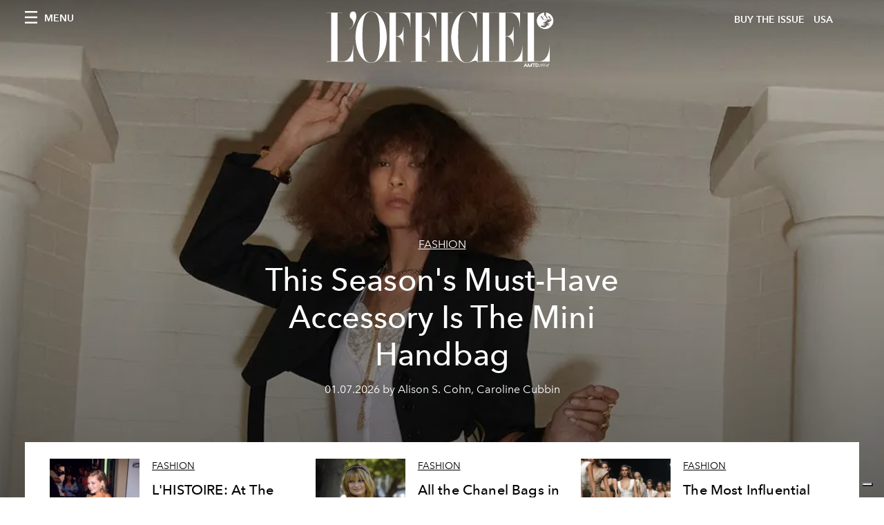

--- FILE ---
content_type: text/html; charset=utf-8
request_url: https://www.google.com/recaptcha/api2/aframe
body_size: 266
content:
<!DOCTYPE HTML><html><head><meta http-equiv="content-type" content="text/html; charset=UTF-8"></head><body><script nonce="MG52l08BGLUb7bD0S3cqeg">/** Anti-fraud and anti-abuse applications only. See google.com/recaptcha */ try{var clients={'sodar':'https://pagead2.googlesyndication.com/pagead/sodar?'};window.addEventListener("message",function(a){try{if(a.source===window.parent){var b=JSON.parse(a.data);var c=clients[b['id']];if(c){var d=document.createElement('img');d.src=c+b['params']+'&rc='+(localStorage.getItem("rc::a")?sessionStorage.getItem("rc::b"):"");window.document.body.appendChild(d);sessionStorage.setItem("rc::e",parseInt(sessionStorage.getItem("rc::e")||0)+1);localStorage.setItem("rc::h",'1769037876169');}}}catch(b){}});window.parent.postMessage("_grecaptcha_ready", "*");}catch(b){}</script></body></html>

--- FILE ---
content_type: application/javascript; charset=utf-8
request_url: https://preview.lofficielusa.com/_next/static/chunks/3132-c9ed52fb51d781e4.js
body_size: 2801
content:
(self.webpackChunk_N_E=self.webpackChunk_N_E||[]).push([[3132,37,5886],{8310:function(e,i,l){e.exports=l(3605)},8661:function(e){function i(e,l){if(!(this instanceof i))return new i(e,l);this.per_page=e||25,this.length=l||10}e.exports=i,i.prototype.build=function(e,i){var l=Math.ceil(e/this.per_page);e=parseInt(e,10),(i=parseInt(i,10)||1)<1&&(i=1),i>l&&(i=l);var a=Math.max(1,i-Math.floor(this.length/2)),s=Math.min(l,i+Math.floor(this.length/2));s-a+1<this.length&&(i<l/2?s=Math.min(l,s+(this.length-(s-a))):a=Math.max(1,a-(this.length-(s-a)))),s-a+1>this.length&&(i>l/2?a++:s--);var t=this.per_page*(i-1);t<0&&(t=0);var d=this.per_page*i-1;return d<0&&(d=0),d>Math.max(e-1,0)&&(d=Math.max(e-1,0)),{total_pages:l,pages:Math.min(s-a+1,l),current_page:i,first_page:a,last_page:s,previous_page:i-1,next_page:i+1,has_previous_page:i>1,has_next_page:i<l,total_results:e,results:Math.min(d-t+1,e),first_result:t,last_result:d}}},3332:function(e,i){"use strict";i.w=function(e,i,l){1===arguments.length&&(i=e,e=0),l=l||1;var a,s=[];for(a=e;(i-a)*l>0;a+=l)s.push(a);return s}},7165:function(e,i,l){"use strict";var a=l(3288),s=l(6731),t=l.n(s),d=l(2493),o=l.n(d),n=l(1459),c=l(1162);i.Z=function(e){var i=e.featuredArticles;return(0,a.jsx)("div",{className:"wrap--on-lap",children:(0,a.jsx)("div",{className:"grid",style:{display:"block"},children:null===i||void 0===i?void 0:i.filter((function(e){return void 0!==e})).map((function(e){var i,l,s,d=(null===e||void 0===e?void 0:e.originalPublicationDate)?null===e||void 0===e?void 0:e.originalPublicationDate:null===e||void 0===e?void 0:e._firstPublishedAt,r=(null===e||void 0===e?void 0:e.publishedAuthorName)?null===e||void 0===e?void 0:e.publishedAuthorName:null===e||void 0===e?void 0:e.editorName;return(0,a.jsx)("div",{className:"grid__item lap-4-12",children:(0,a.jsx)("div",{className:"space--bottom-1-on-lap",children:(0,a.jsx)(t(),{href:"/".concat(null===e||void 0===e||null===(i=e.category)||void 0===i?void 0:i.slug,"/").concat(null===e||void 0===e?void 0:e.slug),children:(0,a.jsxs)("a",{className:"stack",children:[(0,a.jsx)("div",{className:"stack__image",children:(0,a.jsx)(o(),{src:null===e||void 0===e?void 0:e.previewImage.urlMedium,alt:(null===e||void 0===e?void 0:e.previewImage.alt)?null===e||void 0===e?void 0:e.previewImage.alt:null===(l=null===e||void 0===e?void 0:e.previewImage.smartTags)||void 0===l?void 0:l.join(" "),layout:"fill",objectFit:"cover"})}),(0,a.jsxs)("div",{className:"stack__body",children:[(0,a.jsx)("h4",{className:"stack__pretitle",children:null===e||void 0===e||null===(s=e.category)||void 0===s?void 0:s.title}),(0,a.jsx)("h3",{className:"stack__title",children:(0,a.jsx)("span",{className:"hover-underline",children:null===e||void 0===e?void 0:e.title})}),(0,a.jsx)("div",{className:"stack__text",children:(0,c.ZP)(null===e||void 0===e?void 0:e.abstract)}),(0,a.jsx)("div",{className:"stack__footer",children:(0,n.fC)(r,d)})]})]})})})},null===e||void 0===e?void 0:e.id)}))})})}},2519:function(e,i,l){"use strict";l.d(i,{Z:function(){return r}});var a=l(3288),s=l(6731),t=l.n(s),d=l(2493),o=l.n(d),n=l(1459),c=l(1162);function r(e){var i,l,s=e.featuredArticle,d=e.relatedArticles,r=e.wrapClass,v=void 0===r?"post-roaster__others":r,u=e.hallwayClass,h=void 0===u?"hallway hallway--stack-eq-lap":u,m=(null===s||void 0===s?void 0:s.originalPublicationDate)?null===s||void 0===s?void 0:s.originalPublicationDate:null===s||void 0===s?void 0:s._firstPublishedAt,_=(null===s||void 0===s?void 0:s.publishedAuthorName)?null===s||void 0===s?void 0:s.publishedAuthorName:null===s||void 0===s?void 0:s.editorName,x=null===s||void 0===s?void 0:s.postCover.filter((function(e){return"VideoCoverRecord"===e.__typename})).pop();return(0,a.jsx)("div",{children:(0,a.jsxs)("div",{className:"post-roaster--full",style:{display:"block"},children:[(0,a.jsx)("div",{className:"post-roaster__main",children:(0,a.jsx)(t(),{href:"/".concat(null===s||void 0===s||null===(i=s.category)||void 0===i?void 0:i.slug,"/").concat(null===s||void 0===s?void 0:s.slug),children:(0,a.jsxs)("a",{className:"stack-showcase stack-showcase--floated",children:[(0,a.jsx)("div",{className:"stack-showcase__image",children:x?(0,a.jsx)("div",{className:"js-video-hero",children:(0,a.jsx)("div",{className:"article-layout__figure__video",children:(0,a.jsxs)("div",{className:"video-hero",children:[(0,a.jsx)("div",{className:"video-hero__cover"}),(0,a.jsx)("div",{className:"video-hero__tv",children:(0,a.jsx)("iframe",{className:"video-hero__screen",src:"https://www.youtube-nocookie.com/embed/".concat((0,n.B$)(x.url),"/?controls=0&autoplay=1&mute=1&loop=1&playlist=").concat((0,n.B$)(x.url),"&start=").concat(x.startSeconds||0,"&end=").concat(x.endSeconds)})})]})})}):(0,a.jsx)(o(),{src:null===s||void 0===s?void 0:s.previewImage.urlBig,alt:null===s||void 0===s?void 0:s.previewImage.alt,layout:"fill",objectFit:"cover"})}),(0,a.jsxs)("div",{className:"stack-showcase__body",children:[(0,a.jsx)("h4",{className:"stack-showcase__pretitle",children:null===s||void 0===s||null===(l=s.category)||void 0===l?void 0:l.title}),(0,a.jsx)("h3",{className:"stack-showcase__title",children:(0,a.jsx)("span",{className:"hover-underline",children:null===s||void 0===s?void 0:s.title})}),(0,a.jsx)("div",{className:"stack-showcase__text",children:(0,c.ZP)(null===s||void 0===s?void 0:s.abstract)}),(0,a.jsx)("div",{className:"stack-showcase__footer",children:(0,n.fC)(_,m)})]})]})})}),(0,a.jsx)("div",{className:"wrap",children:(0,a.jsx)("div",{className:v,children:(0,a.jsx)("div",{className:"grid",children:d.map((function(e){var i,l,s,d=(null===e||void 0===e?void 0:e.originalPublicationDate)?null===e||void 0===e?void 0:e.originalPublicationDate:null===e||void 0===e?void 0:e._firstPublishedAt,r=(null===e||void 0===e?void 0:e.publishedAuthorName)?null===e||void 0===e?void 0:e.publishedAuthorName:null===e||void 0===e?void 0:e.editorName;return(0,a.jsx)("div",{className:"grid__item lap-4-12",children:(0,a.jsx)("div",{className:"post-roaster__others__item",children:(0,a.jsx)(t(),{href:"/".concat(null===e||void 0===e||null===(i=e.category)||void 0===i?void 0:i.slug,"/").concat(null===e||void 0===e?void 0:e.slug),children:(0,a.jsxs)("a",{className:h,children:[(0,a.jsx)("div",{className:"hallway__image",children:(0,a.jsx)(o(),{src:null===e||void 0===e?void 0:e.previewImage.urlSmall,alt:(null===e||void 0===e?void 0:e.previewImage.alt)?null===e||void 0===e?void 0:e.previewImage.alt:null===(l=null===e||void 0===e?void 0:e.previewImage.smartTags)||void 0===l?void 0:l.join(" "),layout:"fill",objectFit:"cover"})}),(0,a.jsxs)("div",{className:"hallway__body",children:[(0,a.jsx)("h4",{className:"hallway__pretitle",children:null===e||void 0===e||null===(s=e.category)||void 0===s?void 0:s.title}),(0,a.jsx)("h3",{className:"hallway__title",children:(0,a.jsx)("span",{className:"hover-underline",children:null===e||void 0===e?void 0:e.title})}),(0,a.jsx)("div",{className:"hallway__text",children:(0,c.ZP)(null===e||void 0===e?void 0:e.abstract)}),(0,a.jsx)("div",{className:"hallway__footer",children:(0,n.fC)(r,d)})]})]})})})},e.id)}))})})})]})})}},5886:function(e,i,l){"use strict";l.r(i),l.d(i,{default:function(){return t}});var a=l(3288),s=l(7165);function t(e){var i=e.sectionTitle,l=e.featuredArticles;return e.background?(0,a.jsx)("div",{className:"padding--bottom-3-on-lap",children:(0,a.jsxs)("div",{className:"site-background--gray",children:[(0,a.jsx)("div",{className:"wrap",children:(0,a.jsx)("div",{className:"section-header",children:(0,a.jsx)("h2",{className:"section-header__title",children:i})})}),(0,a.jsx)(s.Z,{featuredArticles:l})]})}):(0,a.jsxs)("div",{className:"padding--bottom-3-on-lap",children:[(0,a.jsx)("div",{className:"wrap",children:(0,a.jsx)("div",{className:"section-header",children:(0,a.jsx)("h2",{className:"section-header__title",children:i})})}),(0,a.jsx)(s.Z,{featuredArticles:l})]})}},37:function(e,i,l){"use strict";l.r(i),l.d(i,{default:function(){return r}});var a=l(3288),s=l(6731),t=l.n(s),d=l(1459),o=l(1162),n=l(2493),c=l.n(n);function r(e){var i,l,s,n,r,v,u,h,m,_,x,g,p=e.sectionTitle,j=e.featuredArticles,N=e.landscape,f=j[0],w=j[1],b=(null===f||void 0===f?void 0:f.originalPublicationDate)?null===f||void 0===f?void 0:f.originalPublicationDate:null===f||void 0===f?void 0:f._firstPublishedAt,k=(null===f||void 0===f?void 0:f.publishedAuthorName)?null===f||void 0===f?void 0:f.publishedAuthorName:null===f||void 0===f?void 0:f.editorName,y=(null===w||void 0===w?void 0:w.originalPublicationDate)?null===w||void 0===w?void 0:w.originalPublicationDate:null===w||void 0===w?void 0:w._firstPublishedAt,I=(null===w||void 0===w?void 0:w.publishedAuthorName)?null===w||void 0===w?void 0:w.publishedAuthorName:null===w||void 0===w?void 0:w.editorName;return(0,a.jsxs)("div",{className:"padding--bottom-3-on-lap",children:[(0,a.jsx)("div",{className:"wrap",children:(0,a.jsx)("div",{className:"section-header",children:(0,a.jsx)("h2",{className:"section-header__title",children:p})})}),N?(0,a.jsxs)("div",{className:"grid--full",style:{display:"block"},children:[(0,a.jsx)("div",{className:"grid__item hd-7-12",children:(0,a.jsx)(t(),{href:"/".concat(null===f||void 0===f||null===(i=f.category)||void 0===i?void 0:i.slug,"/").concat(null===f||void 0===f?void 0:f.slug),children:(0,a.jsxs)("a",{className:"stack-showcase stack-showcase--left",children:[(0,a.jsx)("div",{className:"stack-showcase__image",children:(0,a.jsx)(c(),{src:null===f||void 0===f?void 0:f.previewImage.urlMedium,alt:(null===f||void 0===f?void 0:f.previewImage.alt)?null===f||void 0===f?void 0:f.previewImage.alt:null===(l=null===f||void 0===f?void 0:f.previewImage.smartTags)||void 0===l?void 0:l.join(" "),layout:"fill",objectFit:"cover"})}),(0,a.jsxs)("div",{className:"stack-showcase__body",children:[(0,a.jsx)("h4",{className:"stack-showcase__pretitle",children:null===f||void 0===f||null===(s=f.category)||void 0===s?void 0:s.title}),(0,a.jsx)("h3",{className:"stack-showcase__title",children:(0,a.jsx)("span",{className:"hover-underline",children:null===f||void 0===f?void 0:f.title})}),(0,a.jsx)("div",{className:"stack-showcase__text",children:(0,o.ZP)(null===f||void 0===f?void 0:f.abstract)}),(0,a.jsx)("div",{className:"stack-showcase__footer",children:(0,d.fC)(k,b)})]})]})})}),(0,a.jsx)("div",{className:"grid__item hd-5-12",children:(0,a.jsx)(t(),{href:"/".concat(null===w||void 0===w||null===(n=w.category)||void 0===n?void 0:n.slug,"/").concat(null===w||void 0===w?void 0:w.slug),children:(0,a.jsxs)("a",{className:"stack-showcase stack-showcase--left",children:[(0,a.jsx)("div",{className:"stack-showcase__image",children:(0,a.jsx)(c(),{src:null===w||void 0===w?void 0:w.previewImage.urlMedium,alt:(null===w||void 0===w?void 0:w.previewImage.alt)?null===w||void 0===w?void 0:w.previewImage.alt:null===(r=null===w||void 0===w?void 0:w.previewImage.smartTags)||void 0===r?void 0:r.join(" "),layout:"fill",objectFit:"cover"})}),(0,a.jsxs)("div",{className:"stack-showcase__body",children:[(0,a.jsx)("h4",{className:"stack-showcase__pretitle",children:null===w||void 0===w||null===(v=w.category)||void 0===v?void 0:v.title}),(0,a.jsx)("h3",{className:"stack-showcase__title",children:(0,a.jsx)("span",{className:"hover-underline",children:null===w||void 0===w?void 0:w.title})}),(0,a.jsx)("div",{className:"stack-showcase__text",children:(0,o.ZP)(null===w||void 0===w?void 0:w.abstract)}),(0,a.jsx)("div",{className:"stack-showcase__footer",children:(0,d.fC)(I,y)})]})]})})})]}):(0,a.jsxs)("div",{className:"grid--huge grid--center",style:{display:"block"},children:[(0,a.jsx)("div",{className:"grid__item lap-5-12 fullhd-4-12",children:(0,a.jsx)("div",{className:"space--bottom-1-on-lap",children:(0,a.jsx)(t(),{href:"/".concat(null===f||void 0===f||null===(u=f.category)||void 0===u?void 0:u.slug,"/").concat(null===f||void 0===f?void 0:f.slug),children:(0,a.jsxs)("a",{className:"stack stack--tall",children:[(0,a.jsx)("div",{className:"stack__image",children:(0,a.jsx)(c(),{src:null===f||void 0===f?void 0:f.previewImage.urlMedium,alt:(null===f||void 0===f?void 0:f.previewImage.alt)?null===f||void 0===f?void 0:f.previewImage.alt:null===(h=null===f||void 0===f?void 0:f.previewImage.smartTags)||void 0===h?void 0:h.join(" "),layout:"fill",objectFit:"cover"})}),(0,a.jsxs)("div",{className:"stack__body",children:[(0,a.jsx)("h4",{className:"stack__pretitle",children:null===f||void 0===f||null===(m=f.category)||void 0===m?void 0:m.title}),(0,a.jsx)("h3",{className:"stack__title",children:(0,a.jsx)("span",{className:"hover-underline",children:null===f||void 0===f?void 0:f.title})}),(0,a.jsx)("div",{className:"stack__text",children:(0,o.ZP)(null===f||void 0===f?void 0:f.abstract)}),(0,a.jsx)("div",{className:"stack__footer",children:(0,d.fC)(k,b)})]})]})})})}),(0,a.jsx)("div",{className:"grid__item lap-5-12 fullhd-4-12",children:(0,a.jsx)("div",{className:"space--bottom-1-on-lap",children:(0,a.jsx)(t(),{href:"/".concat(null===w||void 0===w||null===(_=w.category)||void 0===_?void 0:_.slug,"/").concat(null===w||void 0===w?void 0:w.slug),children:(0,a.jsxs)("a",{className:"stack stack--tall",children:[(0,a.jsx)("div",{className:"stack__image",children:(0,a.jsx)(c(),{src:null===w||void 0===w?void 0:w.previewImage.urlMedium,alt:(null===w||void 0===w?void 0:w.previewImage.alt)?null===w||void 0===w?void 0:w.previewImage.alt:null===(x=null===w||void 0===w?void 0:w.previewImage.smartTags)||void 0===x?void 0:x.join(" "),layout:"fill",objectFit:"cover"})}),(0,a.jsxs)("div",{className:"stack__body",children:[(0,a.jsx)("h4",{className:"stack__pretitle",children:null===w||void 0===w||null===(g=w.category)||void 0===g?void 0:g.title}),(0,a.jsx)("h3",{className:"stack__title",children:(0,a.jsx)("span",{className:"hover-underline",children:null===w||void 0===w?void 0:w.title})}),(0,a.jsx)("div",{className:"stack__text",children:(0,o.ZP)(null===w||void 0===w?void 0:w.abstract)}),(0,a.jsx)("div",{className:"stack__footer",children:(0,d.fC)(I,y)})]})]})})})})]})]})}},738:function(e,i,l){"use strict";l.d(i,{Z:function(){return r}});var a=l(3288),s=l(3332),t=l(8661),d=l.n(t),o=l(6731),n=l.n(o),c=function(e){var i=e.as,l=e.index,s=e.className,t=e.disabled,d=e.children,o=e.active;return t?(0,a.jsx)("span",{className:s,children:d}):(0,a.jsx)(n(),{href:i(l),children:(0,a.jsx)("a",{className:s,style:o?{fontWeight:"bold",borderColor:"#9fa6b2"}:null,children:d})})};function r(e){var i=e.perPage,l=e.currentPage,t=e.totalEntries,o=(e.href,e.as),n=e.maxPagesToBeShown,r=void 0===n?6:n,v=new(d())(i,r).build(t,l+1),u=v.pages,h=v.first_page,m=(v.last_page,v.has_previous_page),_=v.has_next_page,x=v.previous_page,g=v.next_page;return 1===u?null:(0,a.jsx)(a.Fragment,{children:(0,a.jsx)("div",{className:"wrap",children:(0,a.jsx)("div",{className:"site-background",children:(0,a.jsx)("div",{className:"pagination",children:(0,a.jsxs)("ul",{className:"pagination__list",children:[(0,a.jsx)("li",{className:"pagination__item--prev",children:(0,a.jsx)(c,{as:o,index:x-1,className:"",disabled:!m,children:(0,a.jsx)("span",{className:"icon--arrow-left"})})}),(0,s.w)(0,u).map((function(e){return(0,a.jsx)("li",{className:"pagination__item",children:(0,a.jsx)(c,{as:o,index:h+e,active:l===h+e,className:"",children:h+e},e)},"liItem-".concat(e))})),(0,a.jsx)("li",{className:"pagination__item--next",children:(0,a.jsx)(c,{as:o,index:g-1,className:"",disabled:!_,children:(0,a.jsx)("span",{className:"icon--arrow-right"})})})]})})})})})}},1459:function(e,i,l){"use strict";l.d(i,{B$:function(){return o},fC:function(){return t},gD:function(){return d}});var a=l(1730),s=function(e){var i=new Date(e),l=""+(i.getMonth()+1),a=""+i.getDate(),s=i.getFullYear();return l.length<2&&(l="0"+l),a.length<2&&(a="0"+a),[l,a,s].join(".")},t=function(e,i){return e?"".concat(s(i)," ").concat(a.Z.articleWrittenByLabel," ").concat(e):"".concat(s(i))},d=function(e){switch(e){case"Fullscreen":return"article-layout__figure--full-width";case"Outside Wrap":return"article-layout__figure--extra-wrap";default:return"article-layout__figure"}},o=function(e){var i=e.match(/^.*((youtu.be\/)|(v\/)|(\/u\/\w\/)|(embed\/)|(watch\?))\??v?=?([^#&?]*).*/);return!(!i||11!=i[7].length)&&i[7]}}}]);

--- FILE ---
content_type: application/javascript; charset=utf-8
request_url: https://preview.lofficielusa.com/_next/static/chunks/pages/tags/%5Bslug%5D-7f517ecbe3526970.js
body_size: 1107
content:
(self.webpackChunk_N_E=self.webpackChunk_N_E||[]).push([[6044],{7898:function(l,o,i){(window.__NEXT_P=window.__NEXT_P||[]).push(["/tags/[slug]",function(){return i(3166)}])},3166:function(l,o,i){"use strict";i.r(o),i.d(o,{__N_SSG:function(){return g},default:function(){return h}});var t=i(3288),e=i(7680),n=i(8310),d=i(5772),s=i(2519),u=i(5886),a=i(37),v=i(1395),c=i(738),r=i(1730),p=i(2466),f=i(2781),g=!0;function h(l){var o,i,g,h,b,k,m,x,j,_,w,y,P,A,C,N,Z,F,T,E,I,L,O,U,q,G,S,X,z,B,R,D,H,J,K=l.preview,M=l.data,Q=(0,v.useRouter)();if(!Q.isFallback&&!(null===M||void 0===M?void 0:M.tag))return(0,t.jsx)(n.default,{statusCode:404});(0,p.useEffect)((function(){document.body.classList.add("home"),document.body.classList.add("home-index")}),[]);var V="L'Officiel ".concat(r.Z.countryName.toUpperCase()," - Articles tagged with ").concat(null===M||void 0===M||null===(o=M.tag)||void 0===o?void 0:o.title),W="L'Officiel ".concat(r.Z.countryName.toUpperCase()," - This page shows ").concat(null===M||void 0===M?void 0:M.posts.length," articles tagged with ").concat(null===M||void 0===M||null===(i=M.tag)||void 0===i?void 0:i.title),Y=!Q.isFallback&&(null===M||void 0===M||null===(g=M.posts)||void 0===g?void 0:g.length)<4?null===M||void 0===M||null===(h=M.fallbackPosts)||void 0===h?void 0:h[0]:null===M||void 0===M||null===(b=M.posts)||void 0===b?void 0:b[0];return(0,t.jsx)(t.Fragment,{children:!Q.isFallback&&(0,t.jsxs)(t.Fragment,{children:[(0,t.jsx)(f.Z,{}),(0,t.jsxs)(d.Z,{preview:K,footerProps:null===M||void 0===M?void 0:M.magazines,children:[(null===M||void 0===M||null===(k=M.posts)||void 0===k?void 0:k.length)<4&&!Q.isFallback&&(0,t.jsx)(s.Z,{featuredArticle:null===M||void 0===M||null===(m=M.fallbackPosts)||void 0===m?void 0:m[0],relatedArticles:null===M||void 0===M||null===(x=M.fallbackPosts)||void 0===x?void 0:x.slice(1,4)}),(null===M||void 0===M||null===(j=M.posts)||void 0===j?void 0:j.length)>=4&&!Q.isFallback&&(0,t.jsx)(s.Z,{featuredArticle:null===M||void 0===M||null===(_=M.posts)||void 0===_?void 0:_[0],relatedArticles:null===M||void 0===M||null===(w=M.posts)||void 0===w?void 0:w.slice(1,4)}),(0,t.jsx)("div",{className:"wrap--on-fullhd",children:(0,t.jsxs)("div",{className:"site-background",children:[(0,t.jsx)(e.PB,{title:V,description:W,canonical:"".concat(r.Z.frontendUrl).concat(Q.asPath),openGraph:{title:V,description:W,url:"".concat(r.Z.frontendUrl).concat(Q.asPath),type:"website",site_name:"L'Officiel ".concat(r.Z.countryName.toUpperCase()),locale:i18nConfig.locales[0],images:[{url:null===(P=null===Y||void 0===Y||null===(y=Y.postCover)||void 0===y?void 0:y[0].coverImage)||void 0===P?void 0:P.url,width:null===(C=null===Y||void 0===Y||null===(A=Y.postCover)||void 0===A?void 0:A[0].coverImage)||void 0===C?void 0:C.width,height:null===(Z=null===Y||void 0===Y||null===(N=Y.postCover)||void 0===N?void 0:N[0].coverImage)||void 0===Z?void 0:Z.height,alt:null===(T=null===Y||void 0===Y||null===(F=Y.postCover)||void 0===F?void 0:F[0].coverImage)||void 0===T?void 0:T.alt}]}}),(null===M||void 0===M||null===(E=M.posts)||void 0===E?void 0:E.length)<4&&!Q.isFallback&&(0,t.jsx)(u.default,{sectionTitle:null===M||void 0===M||null===(I=M.category)||void 0===I?void 0:I.title,featuredArticles:null===M||void 0===M||null===(L=M.fallbackPosts)||void 0===L?void 0:L.slice(4,10),background:!1}),(null===M||void 0===M||null===(O=M.posts)||void 0===O?void 0:O.length)>=10&&(0,t.jsx)(u.default,{sectionTitle:null===M||void 0===M||null===(U=M.category)||void 0===U?void 0:U.title,featuredArticles:null===M||void 0===M||null===(q=M.posts)||void 0===q?void 0:q.slice(4,10),background:!1}),(null===M||void 0===M||null===(G=M.posts)||void 0===G?void 0:G.length)>=13&&(0,t.jsx)(u.default,{sectionTitle:null,featuredArticles:null===M||void 0===M||null===(S=M.posts)||void 0===S?void 0:S.slice(10,13),background:!1}),(null===M||void 0===M||null===(X=M.posts)||void 0===X?void 0:X.length)>=17&&(0,t.jsx)(a.default,{sectionTitle:null,featuredArticles:null===M||void 0===M||null===(z=M.posts)||void 0===z?void 0:z.slice(13,17),landscape:!0}),(null===M||void 0===M||null===(B=M.posts)||void 0===B?void 0:B.length)>=20&&(0,t.jsx)(a.default,{sectionTitle:null,featuredArticles:null===M||void 0===M||null===(R=M.posts)||void 0===R?void 0:R.slice(17,20),landscape:!1}),(null===M||void 0===M||null===(D=M.posts)||void 0===D?void 0:D.length)>=23&&(0,t.jsx)(u.default,{sectionTitle:null,featuredArticles:null===M||void 0===M||null===(H=M.posts)||void 0===H?void 0:H.slice(20,23),background:!1}),!Q.isFallback&&(0,t.jsx)(c.Z,{perPage:25,currentPage:Q.query?parseInt(Q.query.page):0,totalEntries:null===M||void 0===M||null===(J=M.meta)||void 0===J?void 0:J.count,href:function(l){return 0===l?"/tags":"/tags/".concat(Q.query.slug,"/p/[page]")},as:function(l){return 0===l?"/tags":"/tags/".concat(Q.query.slug,"/p/").concat(l)}})]})})]})]})})}}},function(l){l.O(0,[7617,1162,5195,3132,9774,2888,179],(function(){return o=7898,l(l.s=o);var o}));var o=l.O();_N_E=o}]);